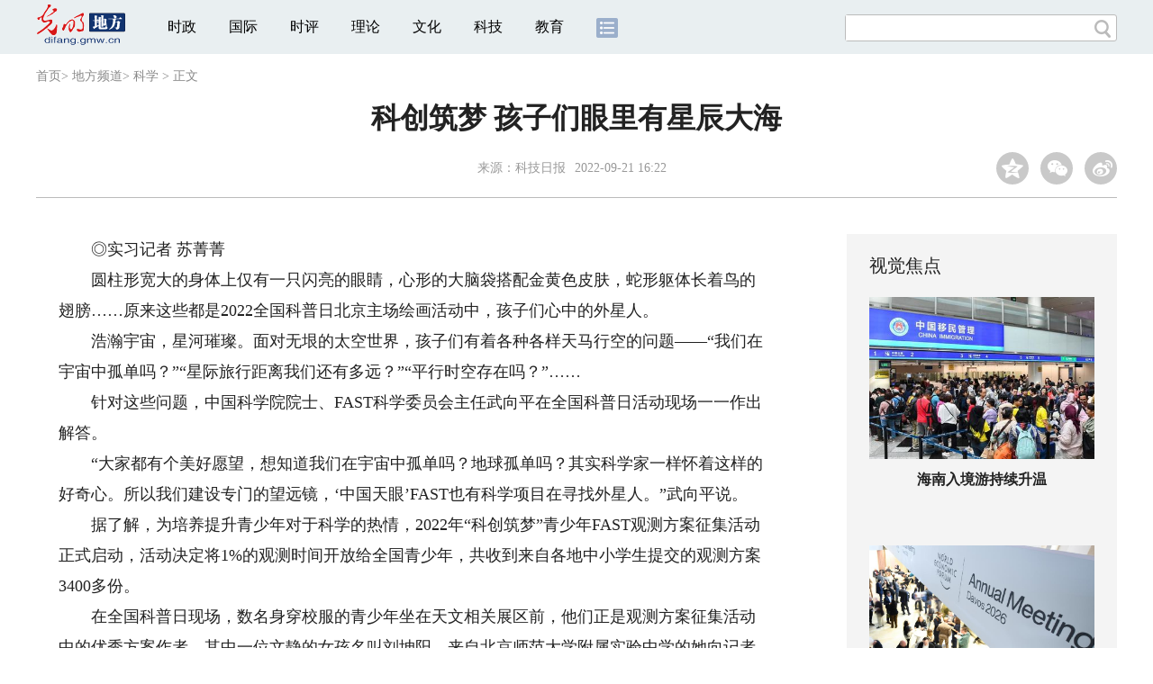

--- FILE ---
content_type: text/html
request_url: https://difang.gmw.cn/2022-09/21/content_36039584.htm
body_size: 12245
content:
<!DOCTYPE html>
<html>
<head> 
<meta name="tplInfo" content='{"id":46073,"name":"2018文章页全媒体标准版","nodeid":0}'>
<script src="//img.gmw.cn/js/public_share.js" atremote></script>
<meta charset="UTF-8" />
<meta http-equiv="Cache-Control" content="max-age=0" />
<meta http-equiv="pragma" content="no-cache" />
<meta http-equiv="Expires" content="0" />
<meta name="renderer" content="webkit|ie-stand|ie-comp">
<meta name="viewport" content="width=device-width, initial-scale=1.0, minimum-scale=1.0, maximum-scale=3.0, user-scalable=no" >
<meta http-equiv="X-UA-Compatible" content="IE=11,chrome=1"/>
<meta name="description" content="针对这些问题，中国科学院院士、FAST科学委员会主任武向平在全国科普日活动现场一一作出解答。在全国科普日现场，数名身穿校服的青少年坐在天文相关展区前，他们正是观测方案征集活动中的优秀方案作者。">
<meta name="keywords" content="科普日 观测方案 FAST 第二地球 大科学装置">
<meta name="filetype" content="0">
<meta name="publishedtype" content="1">
<meta name="pagetype" content="1">
<META name="catalogs" content="24074">
<META name="contentid" content="36039584">
<META name="publishdate" content="2022-09-21">
<META name="author" content="丛芳瑶">
<META name="editor" content="丛芳瑶">
<link href="//img.gmw.cn/css/con_style.css?_=20201027" type="text/css" rel="stylesheet" atremote />
<script src="//img.gmw.cn/js/jquery.js" atremote></script>
<script src="//img.gmw.cn/js/require/config.js?_=20201027" atremote></script>
<script src="//img.gmw.cn/js/require.js" atremote></script>
<script src="//img.gmw.cn/js/require/conMediaMain.js?_=20201027" atremote></script>
<title>
科创筑梦 孩子们眼里有星辰大海
_光明网</title>
</head>
<body class="g-mobile">
<!-- 分享默认图 开始 -->
<div style="position:absolute;top:-9999px;left:-9999px;width:0px;height:0px;overflow:hidden;display:none;"><img src="//img.gmw.cn/pic/gmwLogo_share.jpg" atremote></div>
<!-- 分享默认图 结束 -->
<!--微信分享提示 开始-->
<div class="g-wxTips">
	<div class="m-wxtop-tip">
		<div class="m-con">
			<p class="m-tipText">
				点击右上角<img atremote="" src="//img.gmw.cn/pic/mgmw/iconshare.png" class="u-qq">微信好友
			</p>
			<p class="m-tipText">
				<img atremote="" src="//img.gmw.cn/pic/mgmw/pengyouquan.png" class="u-qq">朋友圈
			</p>
			<p class="m-tipShare"><img atremote="" src="//img.gmw.cn/pic/mgmw/layershare.png" class="u-share"></p>
		</div>
	</div>
	<div class="m-wxdown-tip">
		<div class="m-con">
			<!--<p class="m-tipText">点击浏览器下方“<img atremote="" src="//img.gmw.cn/pic/mgmw/lineshare.png">”分享微信好友Safari浏览器请点击“<img atremote="" src="//img.gmw.cn/pic/mgmw/share.png">”按钮</p>-->
			<p class="m-tipText">请使用浏览器分享功能进行分享</p>
			<p class="m-tip"><img atremote="" src="//img.gmw.cn/pic/mgmw/arrow.png"></p>
		</div>
	</div>
</div>
<!--微信分享提示 结束-->
<!--顶部广告 start-->
<div class="u-top-ad" id="ad_con_top_full_01"></div>
<!--顶部广告 end-->
<!--头部 start-->
<div class="g-header">
    <div class="m-channel-head">
      <div class="g-layout">
            <div class="m-logo">
                <!--频道logo start-->
                <!-- 新版文章页头部频道logo ssi -->
<meta charset="UTF-8" />
<a href="//difang.gmw.cn/" target="_blank"><img id="headerlogo" src="//img.gmw.cn/pic/contentlogo/12684.gif" alt="地方频道"></a>
                <!--频道logo end-->
            </div>
            <!--导航-->
    		<!-- 新版文章页头部导航 ssi -->
<!--手机端导航s-->
<span class="m-mobile-nav-btn"><img atremote="" src="//img.gmw.cn/pic/mgmw/mline.png"></span>
<img class="m-to-pc" src="//img.gmw.cn/pic/conimages/m_pc_btn.png" atremote="">
<img class="m-to-mob" src="//img.gmw.cn/pic/conimages/m_mobile_btn.png" atremote="">
<div class="m-mobile-nav">
    <a href="javascript:void(0);" id="u-navClose"><img atremote src="//img.gmw.cn/pic/mgmw/mClose.png" /></a>
    <div class="m-navTitle">
        <span></span>
        <h1>全部导航</h1>
    </div>
    <ul>
        <li><a atremote href="//politics.gmw.cn/" target="_blank">时政</a></li>
        <li><a atremote href="//world.gmw.cn/" target="_blank">国际</a></li>
        <li><a atremote href="//guancha.gmw.cn/" target="_blank">时评</a></li>
        <li><a atremote href="//theory.gmw.cn/" target="_blank">理论</a></li>
        <li><a atremote href="//culture.gmw.cn/" target="_blank">文化</a></li>
        <li><a atremote href="//tech.gmw.cn/" target="_blank">科技</a></li>
        <li><a atremote href="//edu.gmw.cn/" target="_blank">教育</a></li>
        <li><a atremote href="//economy.gmw.cn/" target="_blank">经济</a></li>
        <li><a atremote href="//life.gmw.cn/" target="_blank">生活</a></li>
		<li><a atremote href="//legal.gmw.cn/" target="_blank">法治</a></li>
        <li><a atremote href="//topics.gmw.cn/" target="_blank">专题</a></li>
        <li><a atremote href="//en.gmw.cn/" target="_blank">ENGLISH</a></li>   
    </ul>
    <div class="f-search">
        <div class="m-input-group">
            <input id="searchTextMob" type="text" value="" name="q" >
            <button class="u-btn" type="submit" id="submitSMob"></button>
        </div>
    </div>
</div>
<!--手机端导航e-->
<!--电脑端导航s-->
<div class="m-channel-nav">
    <ul class="m-nav">
        <li> <a href="//politics.gmw.cn/" target="_blank">时政</a> </li>
        <li> <a href="//world.gmw.cn/" target="_blank">国际</a> </li>
        <li> <a href="//guancha.gmw.cn/" target="_blank">时评</a> </li>
        <li> <a href="//theory.gmw.cn/" target="_blank">理论</a> </li>
        <li> <a href="//culture.gmw.cn/" target="_blank">文化</a> </li>
        <li> <a href="//tech.gmw.cn/" target="_blank">科技</a> </li>
        <li> <a href="//edu.gmw.cn/" target="_blank">教育</a> </li>
        <!--<li> <a href="//economy.gmw.cn/" target="_blank">经济</a> </li>
        <li> <a href="//life.gmw.cn/" target="_blank">生活</a> </li>
        <li> <a href="//legal.gmw.cn/" target="_blank">法治</a> </li>-->
        <li class="more-nav-btn"> <a href="//www.gmw.cn/map.htm" target="_blank"><img src="//img.gmw.cn/pic/conimages/con_headIcon.png" /></a> </li>
    </ul>
</div>
<!--电脑端导航e-->
            <!--搜索-->
            <!-- 新版搜索 ssi -->
<meta charset="UTF-8" />
<div class="f-search">
    <div class="m-input-group">
        <input id="searchText" type="text" value="" name="q" >
        <button class="u-btn" type="submit" id="submitS"></button>
    </div>
</div>
            <div class="u-slogan"></div>
            <div class="u-reading" title="科创筑梦 孩子们眼里有星辰大海">正在阅读：科创筑梦 孩子们眼里有星辰大海</div>
</div>
    </div> 
</div>
<!--头部 end-->
<!--导航 stsrt-->
<div class="g-crumbs">
    <a href="https://www.gmw.cn/">首页</a><font>&gt; </font>
    <a href="../../"><img src="//img.gmw.cn/pic/contentlogo/12684.gif" id="ArticleChannelID"></a><a href="../../"  target="_blank"  class="">地方频道</a><Font class="">> </Font><a href="../../node_24074.htm"  target="_blank"  class="">科学</a>
    <font>&gt; </font><font>正文</font> 
</div>
<!--导航 end-->
<!--正文主体部分 start-->
<div class="g-main">
    <!--正文标题 start-->
    <div class="m-title-box">
        <h1 class="u-title">
            科创筑梦 孩子们眼里有星辰大海
        </h1>
        <div class="m-con-info">
            <!--稿件信息 strat-->
            <div class="m_tips">
                <span class="m-con-source">来源：<a href="https://www.chinanews.com.cn/gn/2022/09-21/9856967.shtml" target="_blank">科技日报</a></span><span class="m-con-time">2022-09-21 16:22</span>
            </div>
            <!--稿件信息 end-->
            <div class="m-share">
                <div class="share" id="share"> <a class="share-qqzone"><i></i></a> <a class="share-wechat" href="javascript:;"><i></i>
                    <div class="bg-code"></div>
                    <div class="qrcode"></div>
                    <span class="close-btn">X</span></a> <a class="share-weibo"><i></i></a> </div>
            </div>
        </div>
    </div>
    <!--正文标题 end-->
    <!--左侧栏 start-->
  <div class="m-l-main">
        <!--文章正文 start-->
        <div id="articleBox" class="con-text">
            <div id="article_inbox">
                <div class="m-player_box" id="video">
					<video id='myVideo' width='100%' class='video-js vjs-big-play-centered' webkit-playsinline='true' playsinline='true'></video>
                    <div id="a1"></div>
                </div>
                <div id="MultiAttachPh" style="display: none">
                    
                </div>
                <div id="PicUrlPh" style="display: none">
                    
                </div>
				<div id="SubtitlePh" style="display: none"></div>
                <div class="u-mainText">
                    <!--enpproperty <articleid>36039584</articleid><date>2022-09-21 16:22:48.0</date><author></author><title>科创筑梦 孩子们眼里有星辰大海</title><keyword>科普日,观测方案,FAST,第二地球,大科学装置</keyword><subtitle></subtitle><introtitle></introtitle><siteid>2</siteid><nodeid>24074</nodeid><nodename>科学</nodename><nodesearchname></nodesearchname>/enpproperty--><!--enpcontent--><!--enpcontent--><p>　　◎实习记者 苏菁菁</p>
<p>　　圆柱形宽大的身体上仅有一只闪亮的眼睛，心形的大脑袋搭配金黄色皮肤，蛇形躯体长着鸟的翅膀……原来这些都是2022全国科普日北京主场绘画活动中，孩子们心中的外星人。</p>
<p>　　浩瀚宇宙，星河璀璨。面对无垠的太空世界，孩子们有着各种各样天马行空的问题——“我们在宇宙中孤单吗？”“星际旅行距离我们还有多远？”“平行时空存在吗？”……</p>
<p>　　针对这些问题，中国科学院院士、FAST科学委员会主任武向平在全国科普日活动现场一一作出解答。</p>
<p>　　“大家都有个美好愿望，想知道我们在宇宙中孤单吗？地球孤单吗？其实科学家一样怀着这样的好奇心。所以我们建设专门的望远镜，‘中国天眼’FAST也有科学项目在寻找外星人。”武向平说。</p>
<p>　　据了解，为培养提升青少年对于科学的热情，2022年“科创筑梦”青少年FAST观测方案征集活动正式启动，活动决定将1%的观测时间开放给全国青少年，共收到来自各地中小学生提交的观测方案3400多份。</p>
<p>　　在全国科普日现场，数名身穿校服的青少年坐在天文相关展区前，他们正是观测方案征集活动中的优秀方案作者。其中一位文静的女孩名叫刘坤阳，来自北京师范大学附属实验中学的她向记者介绍了她申报的项目：探测脉冲星周围的行星。</p>
<p>　　“我打算对脉冲星PSR J0337+1715进行观测。FAST的极高灵敏度可以大大提高观测精度。”刘坤阳告诉记者，她对天体物理的热情起源于童年时一次流星雨的观测经历，自那之后遥远的太空对她充满吸引力。“开始我对方案入选没有抱很大的希望，选拔成功后真的很高兴，未来我也将朝着天体物理和天文学的方向继续努力。”</p>
<p>　　活动现场年龄最小的优秀方案作者是来自中关村第二小学百旺校区的王嘉宇，提交方案时他正上三年级。“我的项目名称是：寻找格利泽581g的地外生命。”王嘉宇热情地向记者介绍道，“我还加入了学校的星云社，在社团里大家一起学习和讨论天文学知识。”展区桌上放着王嘉宇制作的方案画册，首页大大地写着“寻找我心中的外星人”“茫茫宇宙，人类一定不是孤独的存在”“FAST会帮我找到你”。</p>
<p>　　科普日活动现场，天文相关的展区人来人往，十分热闹。从陈列多个星球模型的行星宝盒到“中国天眼”的互动拼插模型，从天和核心舱的结构件展示到天宫课堂的科普成果汇总，吸引了不少青少年朋友打卡留念。</p>
<p>　　长期以来，我国高度重视青少年的科学普及工作。天文学是一个重要的切入点。武向平告诉记者，想参与FAST观测项目的小朋友们有些想找外星人，有些想找黑洞或第二地球，有些还想和外星人通话。“小朋友的想法五花八门，但是都很好，没有束缚。”武向平说。</p>
<p>　　谈及科普工作，武向平认为：“无论是建立大科学装置还是做科研，我们都有一个义务，就是把自己研究的成果转换成大众理解的语言，并把它传播给大众。哪怕再复杂再神秘，都要让大家理解，这其实是科学家的义务。”</p><!--/enpcontent--><!--/enpcontent-->
					
                    <!--责编-->
                    <div class="m-zbTool liability">
                    	<span>[ </span>
                    	<span class="liability">责编：丛芳瑶</span><span> ]</span> </div>
                    
                </div>
                <div class="u-moreText">阅读剩余全文（<span class="u-percent"></span>）</div>
            </div>
        </div>
		<!--取附件设置视频封面 start-->
        <div id="titleImgWrap" style="display:none;">
            
        </div>
        <!--取附件设置视频封面 end-->
        <!--文章正文 end-->
        <div class="u-conBottomLine"></div>
    <!--QRcode-->
    	<!-- 新版文章页正文下方二维码 ssi -->
<meta charset="UTF-8" />
<div class="u-QRcode"><img src="//img.gmw.cn/content_banner/content_840x120_qrcodes.jpg"></div>

        <!--相关阅读 start-->
		<meta charset="UTF-8" />
<!-- tplID: 相关阅读 ssi-->
<!--相关阅读 开始-->
<div class="m-relRead">
    <h2>相关阅读</h2>
    <ul class="relReadUl" id="relReadUl">
        <li class="rRPic">
            <div class="m-imgcon">
                <div class="m-img"> <a href="javascript:;" target="_blank"><img src="" border="0"></a> </div>
            </div>
            <p>
            <div class="u-titleload4"></div>
            <div class="u-titleload4"></div>
        </li>
        <li class="rRPic no-Mobile1000">
            <div class="m-imgcon">
                <div class="m-img"> <a href="javascript:;" target="_blank"><img src="" border="0"></a> </div>
            </div>
            <p>
            <div class="u-titleload4"></div>
            <div class="u-titleload4"></div>
        </li>
        <li class="rRArticle"> <a href="javascript:;" target="_blank">
            <div class="u-titleload3"></div>
            </a> <a href="javascript:;" target="_blank">
            <div class="u-titleload3"></div>
            </a> <a href="javascript:;" target="_blank">
            <div class="u-titleload3"></div>
            </a> <a href="javascript:;" target="_blank" class="lastRra">
            <div class="u-titleload3"></div>
            </a> </li>
    </ul>
</div>
<!--相关阅读 结束-->





        <!--相关阅读 end-->
        <!--表情 start-->
        <!-- ssi_2018_con_motions_xy -->
<meta charset="UTF-8" />
<div class="m-motion-wrap" id="motionsDiv">
<!-- 百度联盟 begin -->

<!-- 百度联盟 end -->
	<!--表情s-->
	<div class="m-motion">
		<div class="m-motion-hd">
			<h2>您此时的心情</h2>
			<div class="m-gm-vote"><a href="//vote.gmw.cn" target="_blank"><img src="//img.gmw.cn/pic/conimages/yuntoulogo.png" alt="光明云投"/></a></div>
			<div class="m-motion-rank">
				<span class="u-motion-title">新闻表情排行</span>
				<span class="m-motion-classify"><a href="//www.gmw.cn/motionsdaytop.htm" target="_blank">日</a>/<a href="//www.gmw.cn/motionsweektop.htm" target="_blank">周</a></span>
			</div>
		</div>
		<div class="m-motion-bd">
			<ul>
				<li class="m_1">
					<div class="m-motion-con">
						<a class="face"><img src="//img.gmw.cn/pic/conimages/ico_motion_1.png"></a>
						<div class="m-motion-status">
							<div class="u-motion">开心</div>
							<div class="m-motion-numbox">
								<div class="pillar">&nbsp;</div>
							</div>
							<div class="hits">0</div>
						</div>
					</div>
				</li>
				<li class="m_2">
					<div class="m-motion-con">
						<a class="face"><img src="//img.gmw.cn/pic/conimages/ico_motion_2.png"></a>
						<div class="m-motion-status">
							<div class="u-motion">难过</div>
							<div class="m-motion-numbox">
								<div class="pillar">&nbsp;</div>
							</div>
							<div class="hits">0</div>
						</div>
					</div>
				</li>
				<li class="m_3">
					<div class="m-motion-con">
						<a class="face"><img src="//img.gmw.cn/pic/conimages/ico_motion_3.png"></a>
						<div class="m-motion-status">
							<div class="u-motion">点赞</div>
							<div class="m-motion-numbox">
								<div class="pillar">&nbsp;</div>
							</div>
							<div class="hits">0</div>
						</div>
					</div>
				</li>
				<li class="m_4">
					<div class="m-motion-con">
						<a class="face"><img src="//img.gmw.cn/pic/conimages/ico_motion_4.png"></a>
						<div class="m-motion-status">
							<div class="u-motion">飘过</div>
							<div class="m-motion-numbox">
								<div class="pillar">&nbsp;</div>
							</div>
							<div class="hits">0</div>
						</div>
					</div>
				</li>
			</ul>
		</div>
	</div>
	<!--表情e-->
</div>
        <!--表情 end-->
    </div>
    <!--左侧栏 end-->
    <!--右侧栏 start-->
    <div class="m-r-main no-Mobile">
        <!--视觉焦点 start-->
        <meta charset="UTF-8" />
<!-- tplID:46078 生活频道全媒体文章页右侧视觉焦点ssi-->
<div class="m-eyecatcher is_ssi" id="m-eyecatcher">
	<h2>视觉焦点</h2>
	<ul>		<li>			<div class="m-imgcon">				<div class="m-img">					<a atremote href="http://politics.gmw.cn/2026-01/20/content_38546539.htm" target="_blank"><img atremote src="https://imgdifang.gmw.cn/attachement/jpg/site2/20260120/005056b804d42ad9308d00.jpg" border="0"></a>				</div>			</div>			<p>海南入境游持续升温</p>		</li><li>			<div class="m-imgcon">				<div class="m-img">					<a atremote href="http://world.gmw.cn/2026-01/20/content_38547100.htm" target="_blank"><img atremote src="https://imgdifang.gmw.cn/attachement/png/site2/20260120/005056b804d42ad931090c.png" border="0"></a>				</div>			</div>			<p>世界经济论坛2026年年会在瑞士达沃斯开幕</p>		</li>	</ul>
</div>
<!--<div class="u-con-right-ad" id="ad_con_right_full_01" style="margin:20px auto;">
	<div class="_mfajg8hykh"></div>
	<script type="text/javascript">
		(window.slotbydup = window.slotbydup || []).push({
			id: "u6630768",
			container: "_mfajg8hykh",
			async: true
		});
	</script>
	<script type="text/javascript" src="//cpro.baidustatic.com/cpro/ui/cm.js" async="async" defer="defer" ></script>
</div>-->
        <!--视觉焦点 end-->
        <!--最热文章 start-->
        <meta charset="UTF-8" />
<!-- tplID:46162 总编室全媒体文章页右侧最热文章十条 ssi-->
<div class="m-hotArticle is_ssi" id="m-hotArticle">
	<h2>最热文章</h2>
	<ul>
	    <li>        <div>                      <a atremote href="https://politics.gmw.cn/2026-01/20/content_38547406.htm" target="_blank">习近平致电祝贺图瓦德拉当选连任中非共和国总统</a>        </div>	<span class="topThree">1</span></li>		
	    <li>       <div>                      <a atremote href="https://politics.gmw.cn/2026-01/20/content_38547999.htm" target="_blank">学习·故事｜选人用人 习近平给出正反标尺</a>        </div>	<span class="topThree">2</span></li>		
	  <li>        <div>                      <a atremote href="http://www.gov.cn/node_5614/content_38547593.htm" target="_blank"><A title="" href="https://politics.gmw.cn/2026-01/20/content_38547559.htm" target=_blank>习近平反复提到这个典故</A> <A title="" href="https://politics.gmw.cn/2026-01/20/content_38547584.htm" target=_blank>“冰天雪地也是金山银山”</A></a>        </div>	<span class="topThree">3</span></li>		
	  <li>        <div>                      <a atremote href="http://politics.gmw.cn/2026-01/20/content_38547510.htm" target="_blank">中共中央致电祝贺越南共产党第十四次全国代表大会召开</a>        </div>	<span>4</span></li>		
	  <li>        <div>                      <a atremote href="https://politics.gmw.cn/2026-01/20/content_38546118.htm" target="_blank">《监察工作信息公开条例》自2026年3月1日起施行</a>        </div>	<span>5</span></li>		
	  <li>       <div>                      <a atremote href="https://politics.gmw.cn/2026-01/20/content_38546318.htm" target="_blank">国家安全部：公共数字屏背后，可能潜伏着这些安全隐患</a>        </div>	<span>6</span></li>		
	  <li>        <div>                      <a atremote href="https://politics.gmw.cn/2026-01/20/content_38546124.htm" target="_blank">南方多地寒冷程度同期少见 湖南贵州等地仍有冻雨</a>        </div>	<span>7</span></li>		
	  <li>       <div>                      <a atremote href="https://politics.gmw.cn/2026-01/20/content_38546134.htm" target="_blank">再生资源回收量超4亿吨 再生材料利用“路线图”来了</a>        </div>	<span>8</span></li>		
	  <li>        <div>                      <a atremote href="https://politics.gmw.cn/2026-01/20/content_38546150.htm" target="_blank">江苏省消保委调查10家航空公司 飞机锁座收费合理吗？</a>        </div>	<span>9</span></li>		
	  <li>        <div>                      <a atremote href="https://politics.gmw.cn/2026-01/20/content_38546604.htm" target="_blank">2025年中国经济“年报”出炉：顶压前行 向新向优</a>        </div>	<span>10</span></li>		
	</ul>
</div>
<!--<div class="u-rightad_300x250" id="ad_con_right_02">
<div class="_tjyb3phfiv"></div>
<script type="text/javascript">
    (window.slotbydup = window.slotbydup || []).push({
        id: "u6630769",
        container: "_tjyb3phfiv",
        async: true
    });
</script>

<script type="text/javascript" src="//cpro.baidustatic.com/cpro/ui/cm.js" async="async" defer="defer" >
</script>
</div>-->
        <!--最热文章 end-->
        
  </div>
    <!--右侧栏 end-->
</div>
<!--正文主体部分 end-->
<!--独家策划 start-->
<meta charset="UTF-8" />

<!-- tplID:46079 生活频道全媒体文章页通屏独家策划 ssi-->
<div class="g-solePlan-box is_ssi no-Mobile414">
	<div class="g-solePlan" id="g-solePlan">
		<h2>独家策划</h2>
		<ul>
			<li>
			  <div class="li_con">	<div class="pic">		<a atremote href="https://topics.gmw.cn/node_167119.htm" target="_blank"><img atremote src="https://imgdifang.gmw.cn/attachement/jpg/site2/20251213/f44d305ea4b62aa75f3402.jpg" border="0"></a>	</div>	<div class="block1">		<p><a atremote href="https://topics.gmw.cn/node_167119.htm" target="_blank">国家公祭日：我是历史记忆传承人</a></p>	</div></div>
			  <div class="li_con">	<div class="block1">		<p><a atremote href="https://topics.gmw.cn/node_166573.htm" target="_blank">第八届中国国际进口博览会</a></p>	</div>	<div class="pic divright">		<a atremote href="https://topics.gmw.cn/node_166573.htm" target="_blank"><img atremote src="https://imgdifang.gmw.cn/attachement/jpg/site2/20251105/f44d305ea4b62a753b7004.jpg" border="0"></a> 					        </div></div>
			</li>
			<li>
			  <div class="li_con">	<div class="pic">		<a atremote href="https://topics.gmw.cn/node_167066.htm" target="_blank"><img atremote src="https://imgdifang.gmw.cn/attachement/jpg/site2/20251210/005056b837832aa3763d1c.jpg" border="0"></a>	</div>	<div class="block1">		<p><a atremote href="https://topics.gmw.cn/node_167066.htm" target="_blank">第十二届残运会</a></p>	</div></div>
			  <div class="li_con">	<div class="block1">		<p><a atremote href="https://topics.gmw.cn/2025-11/05/content_38393039.htm" target="_blank">2025年世界互联网大会乌镇峰会</a></p>	</div>	<div class="pic divright">		<a atremote href="https://topics.gmw.cn/2025-11/05/content_38393039.htm" target="_blank"><img atremote src="https://imgdifang.gmw.cn/attachement/jpg/site2/20251105/f44d305ea48e2a75380a39.jpg" border="0"></a> 					        </div></div>
			</li>
			<li>
			  <div class="li_con">	<div class="pic">		<a atremote href="https://topics.gmw.cn/node_166435.htm" target="_blank"><img atremote src="https://imgdifang.gmw.cn/attachement/jpg/site2/20251107/005056b837832a77f57102.jpg" border="0"></a>	</div>	<div class="block1">		<p><a atremote href="https://topics.gmw.cn/node_166435.htm" target="_blank">第十五届全国运动会</a></p>	</div></div>
			  <div class="li_con">	<div class="block1">		<p><a atremote href="https://topics.gmw.cn/node_166340.htm" target="_blank">学习贯彻党的二十届四中全会精神</a></p>	</div>	<div class="pic divright">		<a atremote href="https://topics.gmw.cn/node_166340.htm" target="_blank"><img atremote src="https://imgdifang.gmw.cn/attachement/jpg/site2/20251024/f44d305ea6dd2a65364204.jpg" border="0"></a> 					        </div></div>
			</li>
		</ul>
	</div>
</div>
<!--独家策划 end-->
<!--推荐阅读&广告 start-->
<div class="g-maincon">
    <div class="m-l-reads">
        <!--推荐阅读 start-->
        <meta charset="UTF-8" />
<!-- tplID:48268 经济部全媒体文章页左侧底部推荐阅读部分，用于接口获取文章 ssi-->
<div class="g-readscon">
	<div class="u-relateread">推荐阅读</div>
	<div class="m-lists" id="m-lists">
	    	<div class="m-redlist">	     <div class="m-imgcon">			<div class="m-img">				<a atremote href="https://kepu.gmw.cn/2026-01/20/content_38545773.htm" target="_blank"><img atremote src="https://imgdifang.gmw.cn/attachement/jpg/site2/20260119/005056b856552ad858c203.jpg" border="0"></a>			</div>		</div>		<div class="m-textc">			<div class="u-tt3">                   <a atremote href="https://kepu.gmw.cn/2026-01/20/content_38545773.htm" target="_blank">中国科技欣先说｜C919新航线+1，带动产业链一起飞！</a>             </div>	        <div class="u-zy">2025年C919安全载客超过400万人次，而且今年又新开了广州往返南京的航线。</div>		    <div class="u-time">2026-01-20 07:00</div>	     </div>	</div><div class="m-redlist">	     <div class="m-imgcon">			<div class="m-img">				<a atremote href="https://tech.gmw.cn/2026-01/20/content_38546365.htm" target="_blank"></a>			</div>		</div>		<div class="m-textc">			<div class="u-tt3">                   <a atremote href="https://tech.gmw.cn/2026-01/20/content_38546365.htm" target="_blank">我国将培育建设一批零碳工厂</a>             </div>	        <div class="u-zy">工业和信息化部、国家发展改革委等五部门日前联合印发《关于开展零碳工厂建设工作的指导意见》。</div>		    <div class="u-time">2026-01-20 03:25</div>	     </div>	</div><div class="m-redlist">	     <div class="m-imgcon">			<div class="m-img">				<a atremote href="https://tech.gmw.cn/2026-01/20/content_38546359.htm" target="_blank"></a>			</div>		</div>		<div class="m-textc">			<div class="u-tt3">                   <a atremote href="https://tech.gmw.cn/2026-01/20/content_38546359.htm" target="_blank">我国优质中小企业梯度培育体系基本形成</a>             </div>	        <div class="u-zy">工业和信息化部日前印发最新修订的《优质中小企业梯度培育管理办法》，将科技型中小企业纳入优质中小企业梯度培育范围。办法自2026年4月1日起实施。</div>		    <div class="u-time">2026-01-20 03:20</div>	     </div>	</div><div class="m-redlist">	     <div class="m-imgcon">			<div class="m-img">				<a atremote href="https://tech.gmw.cn/2026-01/20/content_38546143.htm" target="_blank"></a>			</div>		</div>		<div class="m-textc">			<div class="u-tt3">                   <a atremote href="https://tech.gmw.cn/2026-01/20/content_38546143.htm" target="_blank">科技型中小企业纳入梯度培育范围</a>             </div>	        <div class="u-zy">近日，工业和信息化部印发最新修订的《优质中小企业梯度培育管理办法》，扩大了培育基础，首次将科技型中小企业纳入梯度培育范围。</div>		    <div class="u-time">2026-01-20 09:03</div>	     </div>	</div>					</div>
	<div class="m-lists" id="m-lists">
	    	<div class="m-redlist">	     <div class="m-imgcon">			<div class="m-img">				<a atremote href="https://tech.gmw.cn/2026-01/20/content_38546149.htm" target="_blank"></a>			</div>		</div>		<div class="m-textc">			<div class="u-tt3">                   <a atremote href="https://tech.gmw.cn/2026-01/20/content_38546149.htm" target="_blank">中国科大低成本化解全固态锂电池界面问题</a>             </div>	        <div class="u-zy">中国科学技术大学马骋教授针对全固态锂电池在循环时因需要维持良好界面接触而过于依赖外部压力、难以实际应用的问题，提出了一种低成本、较为适合商业化的解决方案。</div>		    <div class="u-time">2026-01-20 09:02</div>	     </div>	</div><div class="m-redlist">	     <div class="m-imgcon">			<div class="m-img">				<a atremote href="https://tech.gmw.cn/2026-01/20/content_38546168.htm" target="_blank"></a>			</div>		</div>		<div class="m-textc">			<div class="u-tt3">                   <a atremote href="https://tech.gmw.cn/2026-01/20/content_38546168.htm" target="_blank">我国成功研制首台串列型高能氢离子注入机</a>             </div>	        <div class="u-zy">离子注入机是半导体制造关键设备，尤其是高能氢离子注入机研发难度大、技术壁垒高，我国长期依赖进口。</div>		    <div class="u-time">2026-01-20 09:02</div>	     </div>	</div><div class="m-redlist">	     <div class="m-imgcon">			<div class="m-img">				<a atremote href="https://tech.gmw.cn/2026-01/20/content_38546198.htm" target="_blank"></a>			</div>		</div>		<div class="m-textc">			<div class="u-tt3">                   <a atremote href="https://tech.gmw.cn/2026-01/20/content_38546198.htm" target="_blank">中国人形机器人走上世界舞台</a>             </div>	        <div class="u-zy">对于行业的未来，赵同阳充满期待：“人形机器人行业未来也会出现几家顶级企业，我希望提起机器人，人们首先想到的是中国。</div>		    <div class="u-time">2026-01-20 08:57</div>	     </div>	</div><div class="m-redlist">	     <div class="m-imgcon">			<div class="m-img">				<a atremote href="https://tech.gmw.cn/2026-01/19/content_38544882.htm" target="_blank"></a>			</div>		</div>		<div class="m-textc">			<div class="u-tt3">                   <a atremote href="https://tech.gmw.cn/2026-01/19/content_38544882.htm" target="_blank">神舟二十号飞船安全顺利返回东风着陆场 中国空间站太空应急行动主要任务圆满完成</a>             </div>	        <div class="u-zy">当日9时34分，神舟二十号飞船返回舱在东风着陆场成功着陆。经现场检查确认，飞船返回舱外观总体正常，舱内下行物品状态良好，神舟二十号飞船返回任务取得圆满成功。</div>		    <div class="u-time">2026-01-19 11:36</div>	     </div>	</div>					</div>

<div class="m-lists" id="m-lists">
    	<div class="m-redlist">	     <div class="m-imgcon">			<div class="m-img">				<a atremote href="https://tech.gmw.cn/2026-01/19/content_38543710.htm" target="_blank"></a>			</div>		</div>		<div class="m-textc">			<div class="u-tt3">                   <a atremote href="https://tech.gmw.cn/2026-01/19/content_38543710.htm" target="_blank">微创、高效、直达大脑 脑卒中病灶给药有了新路径</a>             </div>	        <div class="u-zy">血脑屏障横亘于血液与大脑之间，严格调控物质通行，将绝大多数药物拒之门外，这成为脑神经疾病新药研发面临的主要瓶颈之一。许多在实验室中表现优异的候选药物因无法有效透过血脑屏障，在临床试验阶段止步不前。</div>		    <div class="u-time">2026-01-19 03:10</div>	     </div>	</div><div class="m-redlist">	     <div class="m-imgcon">			<div class="m-img">				<a atremote href="https://tech.gmw.cn/2026-01/19/content_38543900.htm" target="_blank"><img atremote src="https://imgdifang.gmw.cn/attachement/jpg/site2/20260119/2cf05d3dca852ad7cefd1e.jpg" border="0"></a>			</div>		</div>		<div class="m-textc">			<div class="u-tt3">                   <a atremote href="https://tech.gmw.cn/2026-01/19/content_38543900.htm" target="_blank">【新闻随笔】“杂粮热”推动农业转型升级</a>             </div>	        <div class="u-zy">随着国民健康意识的普遍觉醒与消费结构的深刻升级，以全谷物、豆类、薯类等为代表的杂粮，正悄然经历一场角色与意义的深刻变革。</div>		    <div class="u-time">2026-01-19 03:10</div>	     </div>	</div><div class="m-redlist">	     <div class="m-imgcon">			<div class="m-img">				<a atremote href="https://tech.gmw.cn/2026-01/19/content_38543891.htm" target="_blank"><img atremote src="https://imgdifang.gmw.cn/attachement/jpg/site2/20260119/2cf05d3dca852ad7cf381f.jpg" border="0"></a>			</div>		</div>		<div class="m-textc">			<div class="u-tt3">                   <a atremote href="https://tech.gmw.cn/2026-01/19/content_38543891.htm" target="_blank">江苏无锡：数智赋能，让“老树”发“新芽”</a>             </div>	        <div class="u-zy">新年伊始，江苏无锡凯龙高科技股份有限公司的实验室内，一只机器人灵巧手在一个两米多高的透明检测设备中流畅地完成抓取、捏合、旋转等一连串精细动作，相关数据实时传出。这款具身智能机器人灵巧手全操作力智能检测平台于去年年底一经启动，便获得多张订单。</div>		    <div class="u-time">2026-01-19 03:10</div>	     </div>	</div><div class="m-redlist">	     <div class="m-imgcon">			<div class="m-img">				<a atremote href="https://tech.gmw.cn/2026-01/19/content_38543887.htm" target="_blank"></a>			</div>		</div>		<div class="m-textc">			<div class="u-tt3">                   <a atremote href="https://tech.gmw.cn/2026-01/19/content_38543887.htm" target="_blank">2026年我国首台核电机组开工建设</a>             </div>	        <div class="u-zy">日前，江苏徐圩核能供热发电厂1号机组核岛开始混凝土浇筑，标志着全球首个核能与石化产业大规模耦合项目进入主体工程建设阶段。这是今年我国开工建设的首台核电机组。</div>		    <div class="u-time">2026-01-19 03:10</div>	     </div>	</div>					</div>
<div class="m-lists" id="m-lists">
    	<div class="m-redlist">	     <div class="m-imgcon">			<div class="m-img">				<a atremote href="https://tech.gmw.cn/2026-01/19/content_38543816.htm" target="_blank"></a>			</div>		</div>		<div class="m-textc">			<div class="u-tt3">                   <a atremote href="https://tech.gmw.cn/2026-01/19/content_38543816.htm" target="_blank">极目星河深处 求索未解之谜</a>             </div>	        <div class="u-zy">为破解这一谜题，利用“中国天眼”的超高灵敏度优势，研究团队对重复快速射电暴FRB 20220529开展了2年多的持续监测。</div>		    <div class="u-time">2026-01-19 09:10</div>	     </div>	</div><div class="m-redlist">	     <div class="m-imgcon">			<div class="m-img">				<a atremote href="https://tech.gmw.cn/2026-01/19/content_38543837.htm" target="_blank"></a>			</div>		</div>		<div class="m-textc">			<div class="u-tt3">                   <a atremote href="https://tech.gmw.cn/2026-01/19/content_38543837.htm" target="_blank">人工智能助力药物虚拟筛选提速百万倍</a>             </div>	        <div class="u-zy">目前，依托DrugCLIP，团队完成了覆盖约1万个蛋白靶点、2万个蛋白口袋的虚拟筛选项目，分析筛选超过5亿个类药小分子，富集出超过200万个潜在活性分子，构建了目前已知最大规模的蛋白—配体筛选数据库。</div>		    <div class="u-time">2026-01-19 09:08</div>	     </div>	</div><div class="m-redlist">	     <div class="m-imgcon">			<div class="m-img">				<a atremote href="https://tech.gmw.cn/2026-01/16/content_38539927.htm" target="_blank"></a>			</div>		</div>		<div class="m-textc">			<div class="u-tt3">                   <a atremote href="https://tech.gmw.cn/2026-01/16/content_38539927.htm" target="_blank">国内首台深海钻探与原位监测机器人问世</a>             </div>	        <div class="u-zy">从中国地质调查局获悉，由该局广州海洋地质调查局自主研发的国内首台海底地层空间立体钻探与原位监测机器人，日前在南海1264米水深海域成功完成试验作业，各项性能全面达标，标志着我国深海勘探与地层原位监测技术取得重要突破。</div>		    <div class="u-time">2026-01-16 03:45</div>	     </div>	</div><div class="m-redlist">	     <div class="m-imgcon">			<div class="m-img">				<a atremote href="https://tech.gmw.cn/2026-01/16/content_38539924.htm" target="_blank"></a>			</div>		</div>		<div class="m-textc">			<div class="u-tt3">                   <a atremote href="https://tech.gmw.cn/2026-01/16/content_38539924.htm" target="_blank">我科研团队攻克87年前量子难题</a>             </div>	        <div class="u-zy">15日，国际学术期刊《自然》发表中国科研团队重大成果——由中国科学院大学主导、广西大学等多单位联合攻关的团队，首次直接观测到中子碰撞中的米格达尔效应，为人类搜寻轻暗物质粒子打开关键突破口，标志着我国在基础物理与探测器技术领域跻身国际前沿。</div>		    <div class="u-time">2026-01-16 03:45</div>	     </div>	</div>					</div>
<div class="m-lists" id="m-lists">
    	<div class="m-redlist">	     <div class="m-imgcon">			<div class="m-img">				<a atremote href="https://tech.gmw.cn/2026-01/16/content_38539903.htm" target="_blank"></a>			</div>		</div>		<div class="m-textc">			<div class="u-tt3">                   <a atremote href="https://tech.gmw.cn/2026-01/16/content_38539903.htm" target="_blank">我国成功发射阿尔及利亚遥感三号卫星A星</a>             </div>	        <div class="u-zy">15日12时01分，我国在酒泉卫星发射中心使用长征二号丙运载火箭成功将阿尔及利亚遥感三号卫星A星发射升空，卫星顺利进入预定轨道，发射任务取得圆满成功。</div>		    <div class="u-time">2026-01-16 03:45</div>	     </div>	</div><div class="m-redlist">	     <div class="m-imgcon">			<div class="m-img">				<a atremote href="https://tech.gmw.cn/2026-01/16/content_38539914.htm" target="_blank"></a>			</div>		</div>		<div class="m-textc">			<div class="u-tt3">                   <a atremote href="https://tech.gmw.cn/2026-01/16/content_38539914.htm" target="_blank">【光明论坛】为青年科技人才搭好成长阶梯</a>             </div>	        <div class="u-zy">进一步促进青年科技人才脱颖而出，需要凝聚多方合力、强化协同联动，从制度供给、环境营造、资源倾斜等方面精准施策、一体推进。</div>		    <div class="u-time">2026-01-16 03:45</div>	     </div>	</div><div class="m-redlist">	     <div class="m-imgcon">			<div class="m-img">				<a atremote href="https://tech.gmw.cn/2026-01/16/content_38539911.htm" target="_blank"></a>			</div>		</div>		<div class="m-textc">			<div class="u-tt3">                   <a atremote href="https://tech.gmw.cn/2026-01/16/content_38539911.htm" target="_blank">【光明时评】数智赋能，让公共服务实现“服务找人”</a>             </div>	        <div class="u-zy">展望未来，随着相关实践的不断普及和深化，数智赋能的流动公共服务将更加可及、公平普惠、精准高效，并为推进国家治理体系和治理能力现代化注入更多动能。</div>		    <div class="u-time">2026-01-16 03:45</div>	     </div>	</div><div class="m-redlist">	     <div class="m-imgcon">			<div class="m-img">				<a atremote href="https://tech.gmw.cn/2026-01/16/content_38539843.htm" target="_blank"></a>			</div>		</div>		<div class="m-textc">			<div class="u-tt3">                   <a atremote href="https://tech.gmw.cn/2026-01/16/content_38539843.htm" target="_blank">我国科研人员在细胞与基因治疗领域取得新突破</a>             </div>	        <div class="u-zy">中国医学科学院血液病医院（中国医学科学院血液学研究所）主任医师施均、研究员熊海清为通讯作者，博士后李若难、主治医师潘虹、主治医师张乐乐和研究生马佳秀为共同第一作者。</div>		    <div class="u-time">2026-01-16 09:04</div>	     </div>	</div>					</div>

<a href="javascript:void(0);" class="u-loadmore">加载更多</a>
	
</div>
<!--推荐阅读 &广告 end-->

        <!--推荐阅读 end-->
    </div>
    <div class="m-r-main">
        <div class="m-btm-ad-box">
        	<div class="u--bottomad" id="ad_con_right_03"></div>
        </div>
    </div>
</div>
<!--推荐阅读&广告 end-->
<!--尾部 start-->
<!-- 新版文章页通用尾部 ssi -->
<meta charset="UTF-8" />
<div class="g-footer">
	<div class="m-footer-box">
		<div class="m-foot-logo">
			<span>光明网版权所有</span>
		</div>
		<ul class="m-foot-nav">
			<li>
				<a href="//about.gmw.cn/node_21441.htm" target="_blank">光明日报社概况</a>
			</li>
			<li>
				<a href="//about.gmw.cn/aboutus.htm" target="_blank">关于光明网</a>
			</li>
			<li>
				<a href="//about.gmw.cn/node_8926.htm" target="_blank">报网动态</a>
			</li>
			<li>
				<a href="//about.gmw.cn/node_46280.htm" target="_blank">联系我们</a>
			</li>
			<li>
				<a href="//about.gmw.cn/node_46279.htm" target="_blank">法律声明</a>
			</li>

			<li>
				<a href="//mail.gmw.cn/" target="_blank">光明网邮箱</a>
			</li>
			<li class="nav-last">
				<a href="//www.gmw.cn/map.htm" target="_blank">网站地图</a>
			</li>
		</ul>
	</div>
</div>
<!-- GMW Statistics -------------------BEGIN-------- -->
<script>document.write(unescape("%3Cscript type='text/javascript' src='//channel-analysis-js.gmw.cn/md.js?" + Math.random() + "'%3E%3C/script%3E"));</script>
<!-- GMW Statistics -------------------END -------- -->
<!-- Google tag (gtag.js) 谷歌 统计2023 -->
<script async src="https://www.googletagmanager.com/gtag/js?id=G-1NBSV0RRQR"></script>
<script>
  window.dataLayer = window.dataLayer || [];
  function gtag(){dataLayer.push(arguments);}
  gtag('js', new Date());

  gtag('config', 'G-1NBSV0RRQR');
</script>


<div id="ad_all_0x0" style="position:relative;font-size:0;"></div>
<div style="display: none;">
	<div class="facebook">
		<a href="https://www.facebook.com/guangmingonline" target="_top"></a>
		<a href="https://www.facebook.com/guangmingonline" target="_top"><h3></h3></a>
	</div>
	<div class="twitter">
		<a href="https://twitter.com/Guangming_Daily" target="_top"></a>
		<a href="https://twitter.com/Guangming_Daily" target="_top"><h3></h3></a>
	</div>
</div>
<!--尾部 end-->
<!--返回顶部-->
<a href="javascript:;" class="u-back-top"></a>
</body>
</html>
